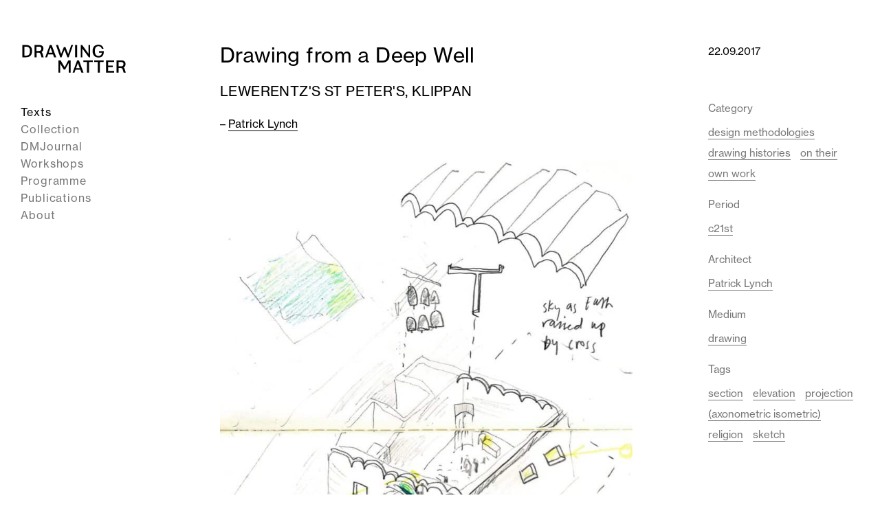

--- FILE ---
content_type: text/html; charset=UTF-8
request_url: https://drawingmatter.org/drawing-from-a-deep-well/
body_size: 16482
content:
<!DOCTYPE html>

<html lang="en-GB">
	<head>
		<meta charset="UTF-8">
		<meta name="viewport" content="width=device-width, initial-scale=1.0" >
		<meta name="description" content="I make several different types of drawings in my life as an architect and as a teacher: those made at the speed of thought in B4 sketchbooks, on my lap or at the dining table or on trains or buses; tracing drawings made on bits torn from rolls of detail&hellip; Read More">

        <!-- Facebook Meta Tags -->
        <meta property="og:url" content="https://drawingmatter.org/drawing-from-a-deep-well?page&name=drawing-from-a-deep-well">
        <meta property="og:type" content="website">
        <meta property="og:title" content="Drawing from a Deep Well">
        <meta property="og:description" content="I make several different types of drawings in my life as an architect and as a teacher: those made at the speed of thought in B4 sketchbooks, on my lap or at the dining table or on trains or buses; tracing drawings made on bits torn from rolls of detail&hellip; Read More">
        <meta property="og:image" content="https://drawingmatter.org/wp-content/uploads/2020/09/SPK_PL_-_Best_EXPLODED_AXO_ROOF_OFF-_in_set.width-1200-423x550.jpg">

        <!-- Twitter Meta Tags -->
        <meta property="twitter:url" content="https://drawingmatter.org/drawing-from-a-deep-well?page&name=drawing-from-a-deep-well">
        <meta name="twitter:card" content="summary_large_image">
        <meta name="twitter:title" content="Drawing from a Deep Well">
        <meta name="twitter:description" content="I make several different types of drawings in my life as an architect and as a teacher: those made at the speed of thought in B4 sketchbooks, on my lap or at the dining table or on trains or buses; tracing drawings made on bits torn from rolls of detail&hellip; Read More">
        <meta name="twitter:image" content="https://drawingmatter.org/wp-content/uploads/2020/09/SPK_PL_-_Best_EXPLODED_AXO_ROOF_OFF-_in_set.width-1200-423x550.jpg">

        <!-- App icons -->
		<link rel="profile" href="https://gmpg.org/xfn/11">
		<link rel="apple-touch-icon" sizes="57x57" href="https://drawingmatter.org/wp-content/themes/drawingmatter/img/apple-icon-57x57.png">
		<link rel="apple-touch-icon" sizes="60x60" href="https://drawingmatter.org/wp-content/themes/drawingmatter/img/apple-icon-60x60.png">
		<link rel="apple-touch-icon" sizes="72x72" href="https://drawingmatter.org/wp-content/themes/drawingmatter/img/apple-icon-72x72.png">
		<link rel="apple-touch-icon" sizes="76x76" href="https://drawingmatter.org/wp-content/themes/drawingmatter/img/apple-icon-76x76.png">
		<link rel="apple-touch-icon" sizes="114x114" href="https://drawingmatter.org/wp-content/themes/drawingmatter/img/apple-icon-114x114.png">
		<link rel="apple-touch-icon" sizes="120x120" href="https://drawingmatter.org/wp-content/themes/drawingmatter/img/apple-icon-120x120.png">
		<link rel="apple-touch-icon" sizes="144x144" href="https://drawingmatter.org/wp-content/themes/drawingmatter/img/apple-icon-144x144.png">
		<link rel="apple-touch-icon" sizes="152x152" href="https://drawingmatter.org/wp-content/themes/drawingmatter/img/apple-icon-152x152.png">
		<link rel="apple-touch-icon" sizes="180x180" href="https://drawingmatter.org/wp-content/themes/drawingmatter/img/apple-icon-180x180.png">
		<link rel="icon" type="image/png" sizes="192x192"  href="https://drawingmatter.org/wp-content/themes/drawingmatter/img/android-icon-192x192.png">
		<link rel="icon" type="image/png" sizes="32x32" href="https://drawingmatter.org/wp-content/themes/drawingmatter/img/favicon-32x32.png">
		<link rel="icon" type="image/png" sizes="96x96" href="https://drawingmatter.org/wp-content/themes/drawingmatter/img/favicon-96x96.png">
		<link rel="icon" type="image/png" sizes="16x16" href="https://drawingmatter.org/wp-content/themes/drawingmatter/img/favicon-16x16.png">
		<link rel="manifest" href="https://drawingmatter.org/wp-content/themes/drawingmatter/img/manifest.json">
		<meta name="msapplication-TileColor" content="#ffffff">
		<meta name="msapplication-TileImage" content="https://drawingmatter.org/wp-content/themes/drawingmatter/img/ms-icon-144x144.png">
		<meta name="theme-color" content="#ffffff">
		<title>Drawing from a Deep Well &#8211; Drawing Matter</title>
<meta name='robots' content='max-image-preview:large' />
	<style>img:is([sizes="auto" i], [sizes^="auto," i]) { contain-intrinsic-size: 3000px 1500px }</style>
	<link rel='dns-prefetch' href='//www.googletagmanager.com' />
<link rel='dns-prefetch' href='//use.typekit.net' />
<link rel="alternate" type="application/rss+xml" title="Drawing Matter &raquo; Drawing from a Deep Well Comments Feed" href="https://drawingmatter.org/drawing-from-a-deep-well/feed/" />
<script>
window._wpemojiSettings = {"baseUrl":"https:\/\/s.w.org\/images\/core\/emoji\/15.0.3\/72x72\/","ext":".png","svgUrl":"https:\/\/s.w.org\/images\/core\/emoji\/15.0.3\/svg\/","svgExt":".svg","source":{"concatemoji":"https:\/\/drawingmatter.org\/wp-includes\/js\/wp-emoji-release.min.js?ver=6.7.4"}};
/*! This file is auto-generated */
!function(i,n){var o,s,e;function c(e){try{var t={supportTests:e,timestamp:(new Date).valueOf()};sessionStorage.setItem(o,JSON.stringify(t))}catch(e){}}function p(e,t,n){e.clearRect(0,0,e.canvas.width,e.canvas.height),e.fillText(t,0,0);var t=new Uint32Array(e.getImageData(0,0,e.canvas.width,e.canvas.height).data),r=(e.clearRect(0,0,e.canvas.width,e.canvas.height),e.fillText(n,0,0),new Uint32Array(e.getImageData(0,0,e.canvas.width,e.canvas.height).data));return t.every(function(e,t){return e===r[t]})}function u(e,t,n){switch(t){case"flag":return n(e,"\ud83c\udff3\ufe0f\u200d\u26a7\ufe0f","\ud83c\udff3\ufe0f\u200b\u26a7\ufe0f")?!1:!n(e,"\ud83c\uddfa\ud83c\uddf3","\ud83c\uddfa\u200b\ud83c\uddf3")&&!n(e,"\ud83c\udff4\udb40\udc67\udb40\udc62\udb40\udc65\udb40\udc6e\udb40\udc67\udb40\udc7f","\ud83c\udff4\u200b\udb40\udc67\u200b\udb40\udc62\u200b\udb40\udc65\u200b\udb40\udc6e\u200b\udb40\udc67\u200b\udb40\udc7f");case"emoji":return!n(e,"\ud83d\udc26\u200d\u2b1b","\ud83d\udc26\u200b\u2b1b")}return!1}function f(e,t,n){var r="undefined"!=typeof WorkerGlobalScope&&self instanceof WorkerGlobalScope?new OffscreenCanvas(300,150):i.createElement("canvas"),a=r.getContext("2d",{willReadFrequently:!0}),o=(a.textBaseline="top",a.font="600 32px Arial",{});return e.forEach(function(e){o[e]=t(a,e,n)}),o}function t(e){var t=i.createElement("script");t.src=e,t.defer=!0,i.head.appendChild(t)}"undefined"!=typeof Promise&&(o="wpEmojiSettingsSupports",s=["flag","emoji"],n.supports={everything:!0,everythingExceptFlag:!0},e=new Promise(function(e){i.addEventListener("DOMContentLoaded",e,{once:!0})}),new Promise(function(t){var n=function(){try{var e=JSON.parse(sessionStorage.getItem(o));if("object"==typeof e&&"number"==typeof e.timestamp&&(new Date).valueOf()<e.timestamp+604800&&"object"==typeof e.supportTests)return e.supportTests}catch(e){}return null}();if(!n){if("undefined"!=typeof Worker&&"undefined"!=typeof OffscreenCanvas&&"undefined"!=typeof URL&&URL.createObjectURL&&"undefined"!=typeof Blob)try{var e="postMessage("+f.toString()+"("+[JSON.stringify(s),u.toString(),p.toString()].join(",")+"));",r=new Blob([e],{type:"text/javascript"}),a=new Worker(URL.createObjectURL(r),{name:"wpTestEmojiSupports"});return void(a.onmessage=function(e){c(n=e.data),a.terminate(),t(n)})}catch(e){}c(n=f(s,u,p))}t(n)}).then(function(e){for(var t in e)n.supports[t]=e[t],n.supports.everything=n.supports.everything&&n.supports[t],"flag"!==t&&(n.supports.everythingExceptFlag=n.supports.everythingExceptFlag&&n.supports[t]);n.supports.everythingExceptFlag=n.supports.everythingExceptFlag&&!n.supports.flag,n.DOMReady=!1,n.readyCallback=function(){n.DOMReady=!0}}).then(function(){return e}).then(function(){var e;n.supports.everything||(n.readyCallback(),(e=n.source||{}).concatemoji?t(e.concatemoji):e.wpemoji&&e.twemoji&&(t(e.twemoji),t(e.wpemoji)))}))}((window,document),window._wpemojiSettings);
</script>
<link rel='stylesheet' id='slick-css' href='https://drawingmatter.org/wp-content/plugins/image-slider-block/slick/css/slick.css?ver=1700420440' media='all' />
<style id='wp-emoji-styles-inline-css'>

	img.wp-smiley, img.emoji {
		display: inline !important;
		border: none !important;
		box-shadow: none !important;
		height: 1em !important;
		width: 1em !important;
		margin: 0 0.07em !important;
		vertical-align: -0.1em !important;
		background: none !important;
		padding: 0 !important;
	}
</style>
<link rel='stylesheet' id='wp-block-library-css' href='https://drawingmatter.org/wp-includes/css/dist/block-library/style.min.css?ver=6.7.4' media='all' />
<link rel='stylesheet' id='csb-content-slider-block-style-css' href='https://drawingmatter.org/wp-content/plugins/content-slider-block/build/view.css?ver=3.1.9' media='all' />
<style id='oacs-slider-style-inline-css'>
.wp-block-oacs-slider{display:flex;flex-wrap:wrap;list-style-type:none;padding:0}.wp-block-oacs-slider .blocks-gallery-image,.wp-block-oacs-slider .blocks-gallery-item{display:flex;flex-direction:column;flex-grow:1;justify-content:center;margin:0 0 8px;position:relative}.wp-block-oacs-slider .blocks-gallery-image figure,.wp-block-oacs-slider .blocks-gallery-item figure{height:100%;margin:auto;position:relative}@supports((position:-webkit-sticky) or (position:sticky)){.wp-block-oacs-slider .blocks-gallery-image figure,.wp-block-oacs-slider .blocks-gallery-item figure{align-items:flex-end;display:flex;justify-content:flex-start}}.wp-block-oacs-slider .blocks-gallery-image img,.wp-block-oacs-slider .blocks-gallery-item img{display:block;height:auto;max-width:100%;width:100%}@supports((position:-webkit-sticky) or (position:sticky)){.wp-block-oacs-slider .blocks-gallery-image img,.wp-block-oacs-slider .blocks-gallery-item img{width:auto}}.wp-block-oacs-slider .blocks-gallery-image figcaption,.wp-block-oacs-slider .blocks-gallery-item figcaption{background:linear-gradient(0deg,rgba(0,0,0,.7),rgba(0,0,0,.3) 60%,transparent);bottom:0;color:#fff;font-size:13px;left:0;max-height:100%;overflow:auto;padding:40px 10px 5px;position:absolute;right:0;text-align:center}.wp-block-oacs-slider .blocks-gallery-image figcaption img,.wp-block-oacs-slider .blocks-gallery-item figcaption img{display:inline}.wp-block-oacs-slider.is-cropped .blocks-gallery-image a,.wp-block-oacs-slider.is-cropped .blocks-gallery-image img,.wp-block-oacs-slider.is-cropped .blocks-gallery-item a,.wp-block-oacs-slider.is-cropped .blocks-gallery-item img{width:100%}@supports((position:-webkit-sticky) or (position:sticky)){.wp-block-oacs-slider.is-cropped .blocks-gallery-image a,.wp-block-oacs-slider.is-cropped .blocks-gallery-image img,.wp-block-oacs-slider.is-cropped .blocks-gallery-item a,.wp-block-oacs-slider.is-cropped .blocks-gallery-item img{flex:1;height:100%;-o-object-fit:cover;object-fit:cover}}.wp-block-oacs-slider .blocks-gallery-image,.wp-block-oacs-slider .blocks-gallery-item{width:50%}.wp-block-oacs-slider .blocks-gallery-image:nth-of-type(2n),.wp-block-oacs-slider .blocks-gallery-item:nth-of-type(2n){margin-right:0}.wp-block-oacs-slider.columns-1 .blocks-gallery-image,.wp-block-oacs-slider.columns-1 .blocks-gallery-item{margin-right:0;width:100%}@media(min-width:600px){.wp-block-oacs-slider.columns-3 .blocks-gallery-image,.wp-block-oacs-slider.columns-3 .blocks-gallery-item{margin-right:16px;width:calc(33.33333% - 10.66667px)}.wp-block-oacs-slider.columns-4 .blocks-gallery-image,.wp-block-oacs-slider.columns-4 .blocks-gallery-item{margin-right:16px;width:calc(25% - 12px)}.wp-block-oacs-slider.columns-5 .blocks-gallery-image,.wp-block-oacs-slider.columns-5 .blocks-gallery-item{margin-right:16px;width:calc(20% - 12.8px)}.wp-block-oacs-slider.columns-6 .blocks-gallery-image,.wp-block-oacs-slider.columns-6 .blocks-gallery-item{margin-right:16px;width:calc(16.66667% - 13.33333px)}.wp-block-oacs-slider.columns-7 .blocks-gallery-image,.wp-block-oacs-slider.columns-7 .blocks-gallery-item{margin-right:16px;width:calc(14.28571% - 13.71429px)}.wp-block-oacs-slider.columns-8 .blocks-gallery-image,.wp-block-oacs-slider.columns-8 .blocks-gallery-item{margin-right:16px;width:calc(12.5% - 14px)}.wp-block-oacs-slider.columns-1 .blocks-gallery-image:nth-of-type(1n),.wp-block-oacs-slider.columns-1 .blocks-gallery-item:nth-of-type(1n),.wp-block-oacs-slider.columns-2 .blocks-gallery-image:nth-of-type(2n),.wp-block-oacs-slider.columns-2 .blocks-gallery-item:nth-of-type(2n),.wp-block-oacs-slider.columns-3 .blocks-gallery-image:nth-of-type(3n),.wp-block-oacs-slider.columns-3 .blocks-gallery-item:nth-of-type(3n),.wp-block-oacs-slider.columns-4 .blocks-gallery-image:nth-of-type(4n),.wp-block-oacs-slider.columns-4 .blocks-gallery-item:nth-of-type(4n),.wp-block-oacs-slider.columns-5 .blocks-gallery-image:nth-of-type(5n),.wp-block-oacs-slider.columns-5 .blocks-gallery-item:nth-of-type(5n),.wp-block-oacs-slider.columns-6 .blocks-gallery-image:nth-of-type(6n),.wp-block-oacs-slider.columns-6 .blocks-gallery-item:nth-of-type(6n),.wp-block-oacs-slider.columns-7 .blocks-gallery-image:nth-of-type(7n),.wp-block-oacs-slider.columns-7 .blocks-gallery-item:nth-of-type(7n),.wp-block-oacs-slider.columns-8 .blocks-gallery-image:nth-of-type(8n),.wp-block-oacs-slider.columns-8 .blocks-gallery-item:nth-of-type(8n){margin-right:0}}.is-selected .wp-block-oacs-slider .blocks-gallery-image:nth-last-child(2),.is-selected .wp-block-oacs-slider .blocks-gallery-item:nth-last-child(2),.is-typing .wp-block-oacs-slider .blocks-gallery-image:nth-last-child(2),.is-typing .wp-block-oacs-slider .blocks-gallery-item:nth-last-child(2),.wp-block-oacs-slider .blocks-gallery-image:last-child,.wp-block-oacs-slider .blocks-gallery-item:last-child{margin-right:0}.wp-block-oacs-slider .blocks-gallery-item.has-add-item-button{width:100%}.wp-block-oacs-slider.alignleft,.wp-block-oacs-slider.alignright{max-width:636px/2;width:100%}.wp-block-oacs-slider.aligncenter,.wp-block-oacs-slider.alignleft,.wp-block-oacs-slider.alignright{display:flex}.wp-block-oacs-slider.aligncenter .blocks-gallery-item figure{justify-content:center}

</style>
<link rel='stylesheet' id='me-spr-block-styles-css' href='https://drawingmatter.org/wp-content/plugins/simple-post-redirect//css/block-styles.min.css?ver=6.7.4' media='all' />
<style id='global-styles-inline-css'>
:root{--wp--preset--aspect-ratio--square: 1;--wp--preset--aspect-ratio--4-3: 4/3;--wp--preset--aspect-ratio--3-4: 3/4;--wp--preset--aspect-ratio--3-2: 3/2;--wp--preset--aspect-ratio--2-3: 2/3;--wp--preset--aspect-ratio--16-9: 16/9;--wp--preset--aspect-ratio--9-16: 9/16;--wp--preset--color--black: #000000;--wp--preset--color--cyan-bluish-gray: #abb8c3;--wp--preset--color--white: #ffffff;--wp--preset--color--pale-pink: #f78da7;--wp--preset--color--vivid-red: #cf2e2e;--wp--preset--color--luminous-vivid-orange: #ff6900;--wp--preset--color--luminous-vivid-amber: #fcb900;--wp--preset--color--light-green-cyan: #7bdcb5;--wp--preset--color--vivid-green-cyan: #00d084;--wp--preset--color--pale-cyan-blue: #8ed1fc;--wp--preset--color--vivid-cyan-blue: #0693e3;--wp--preset--color--vivid-purple: #9b51e0;--wp--preset--color--pink: #f8b8de;--wp--preset--color--grey: #777;--wp--preset--gradient--vivid-cyan-blue-to-vivid-purple: linear-gradient(135deg,rgba(6,147,227,1) 0%,rgb(155,81,224) 100%);--wp--preset--gradient--light-green-cyan-to-vivid-green-cyan: linear-gradient(135deg,rgb(122,220,180) 0%,rgb(0,208,130) 100%);--wp--preset--gradient--luminous-vivid-amber-to-luminous-vivid-orange: linear-gradient(135deg,rgba(252,185,0,1) 0%,rgba(255,105,0,1) 100%);--wp--preset--gradient--luminous-vivid-orange-to-vivid-red: linear-gradient(135deg,rgba(255,105,0,1) 0%,rgb(207,46,46) 100%);--wp--preset--gradient--very-light-gray-to-cyan-bluish-gray: linear-gradient(135deg,rgb(238,238,238) 0%,rgb(169,184,195) 100%);--wp--preset--gradient--cool-to-warm-spectrum: linear-gradient(135deg,rgb(74,234,220) 0%,rgb(151,120,209) 20%,rgb(207,42,186) 40%,rgb(238,44,130) 60%,rgb(251,105,98) 80%,rgb(254,248,76) 100%);--wp--preset--gradient--blush-light-purple: linear-gradient(135deg,rgb(255,206,236) 0%,rgb(152,150,240) 100%);--wp--preset--gradient--blush-bordeaux: linear-gradient(135deg,rgb(254,205,165) 0%,rgb(254,45,45) 50%,rgb(107,0,62) 100%);--wp--preset--gradient--luminous-dusk: linear-gradient(135deg,rgb(255,203,112) 0%,rgb(199,81,192) 50%,rgb(65,88,208) 100%);--wp--preset--gradient--pale-ocean: linear-gradient(135deg,rgb(255,245,203) 0%,rgb(182,227,212) 50%,rgb(51,167,181) 100%);--wp--preset--gradient--electric-grass: linear-gradient(135deg,rgb(202,248,128) 0%,rgb(113,206,126) 100%);--wp--preset--gradient--midnight: linear-gradient(135deg,rgb(2,3,129) 0%,rgb(40,116,252) 100%);--wp--preset--font-size--small: 15px;--wp--preset--font-size--medium: 20px;--wp--preset--font-size--large: 24px;--wp--preset--font-size--x-large: 42px;--wp--preset--font-size--normal: 19px;--wp--preset--font-family--sans-serif: neue-haas-grotesk-text, sans-serif;--wp--preset--font-family--serif: pt-serif, serif;--wp--preset--spacing--20: 0.44rem;--wp--preset--spacing--30: 0.67rem;--wp--preset--spacing--40: 1rem;--wp--preset--spacing--50: 1.5rem;--wp--preset--spacing--60: 2.25rem;--wp--preset--spacing--70: 3.38rem;--wp--preset--spacing--80: 5.06rem;--wp--preset--shadow--natural: 6px 6px 9px rgba(0, 0, 0, 0.2);--wp--preset--shadow--deep: 12px 12px 50px rgba(0, 0, 0, 0.4);--wp--preset--shadow--sharp: 6px 6px 0px rgba(0, 0, 0, 0.2);--wp--preset--shadow--outlined: 6px 6px 0px -3px rgba(255, 255, 255, 1), 6px 6px rgba(0, 0, 0, 1);--wp--preset--shadow--crisp: 6px 6px 0px rgba(0, 0, 0, 1);}:where(body) { margin: 0; }.wp-site-blocks > .alignleft { float: left; margin-right: 2em; }.wp-site-blocks > .alignright { float: right; margin-left: 2em; }.wp-site-blocks > .aligncenter { justify-content: center; margin-left: auto; margin-right: auto; }:where(.is-layout-flex){gap: 0.5em;}:where(.is-layout-grid){gap: 0.5em;}.is-layout-flow > .alignleft{float: left;margin-inline-start: 0;margin-inline-end: 2em;}.is-layout-flow > .alignright{float: right;margin-inline-start: 2em;margin-inline-end: 0;}.is-layout-flow > .aligncenter{margin-left: auto !important;margin-right: auto !important;}.is-layout-constrained > .alignleft{float: left;margin-inline-start: 0;margin-inline-end: 2em;}.is-layout-constrained > .alignright{float: right;margin-inline-start: 2em;margin-inline-end: 0;}.is-layout-constrained > .aligncenter{margin-left: auto !important;margin-right: auto !important;}.is-layout-constrained > :where(:not(.alignleft):not(.alignright):not(.alignfull)){margin-left: auto !important;margin-right: auto !important;}body .is-layout-flex{display: flex;}.is-layout-flex{flex-wrap: wrap;align-items: center;}.is-layout-flex > :is(*, div){margin: 0;}body .is-layout-grid{display: grid;}.is-layout-grid > :is(*, div){margin: 0;}body{padding-top: 0px;padding-right: 0px;padding-bottom: 0px;padding-left: 0px;}a:where(:not(.wp-element-button)){text-decoration: underline;}:root :where(.wp-element-button, .wp-block-button__link){background-color: #32373c;border-width: 0;color: #fff;font-family: inherit;font-size: inherit;line-height: inherit;padding: calc(0.667em + 2px) calc(1.333em + 2px);text-decoration: none;}.has-black-color{color: var(--wp--preset--color--black) !important;}.has-cyan-bluish-gray-color{color: var(--wp--preset--color--cyan-bluish-gray) !important;}.has-white-color{color: var(--wp--preset--color--white) !important;}.has-pale-pink-color{color: var(--wp--preset--color--pale-pink) !important;}.has-vivid-red-color{color: var(--wp--preset--color--vivid-red) !important;}.has-luminous-vivid-orange-color{color: var(--wp--preset--color--luminous-vivid-orange) !important;}.has-luminous-vivid-amber-color{color: var(--wp--preset--color--luminous-vivid-amber) !important;}.has-light-green-cyan-color{color: var(--wp--preset--color--light-green-cyan) !important;}.has-vivid-green-cyan-color{color: var(--wp--preset--color--vivid-green-cyan) !important;}.has-pale-cyan-blue-color{color: var(--wp--preset--color--pale-cyan-blue) !important;}.has-vivid-cyan-blue-color{color: var(--wp--preset--color--vivid-cyan-blue) !important;}.has-vivid-purple-color{color: var(--wp--preset--color--vivid-purple) !important;}.has-pink-color{color: var(--wp--preset--color--pink) !important;}.has-grey-color{color: var(--wp--preset--color--grey) !important;}.has-black-background-color{background-color: var(--wp--preset--color--black) !important;}.has-cyan-bluish-gray-background-color{background-color: var(--wp--preset--color--cyan-bluish-gray) !important;}.has-white-background-color{background-color: var(--wp--preset--color--white) !important;}.has-pale-pink-background-color{background-color: var(--wp--preset--color--pale-pink) !important;}.has-vivid-red-background-color{background-color: var(--wp--preset--color--vivid-red) !important;}.has-luminous-vivid-orange-background-color{background-color: var(--wp--preset--color--luminous-vivid-orange) !important;}.has-luminous-vivid-amber-background-color{background-color: var(--wp--preset--color--luminous-vivid-amber) !important;}.has-light-green-cyan-background-color{background-color: var(--wp--preset--color--light-green-cyan) !important;}.has-vivid-green-cyan-background-color{background-color: var(--wp--preset--color--vivid-green-cyan) !important;}.has-pale-cyan-blue-background-color{background-color: var(--wp--preset--color--pale-cyan-blue) !important;}.has-vivid-cyan-blue-background-color{background-color: var(--wp--preset--color--vivid-cyan-blue) !important;}.has-vivid-purple-background-color{background-color: var(--wp--preset--color--vivid-purple) !important;}.has-pink-background-color{background-color: var(--wp--preset--color--pink) !important;}.has-grey-background-color{background-color: var(--wp--preset--color--grey) !important;}.has-black-border-color{border-color: var(--wp--preset--color--black) !important;}.has-cyan-bluish-gray-border-color{border-color: var(--wp--preset--color--cyan-bluish-gray) !important;}.has-white-border-color{border-color: var(--wp--preset--color--white) !important;}.has-pale-pink-border-color{border-color: var(--wp--preset--color--pale-pink) !important;}.has-vivid-red-border-color{border-color: var(--wp--preset--color--vivid-red) !important;}.has-luminous-vivid-orange-border-color{border-color: var(--wp--preset--color--luminous-vivid-orange) !important;}.has-luminous-vivid-amber-border-color{border-color: var(--wp--preset--color--luminous-vivid-amber) !important;}.has-light-green-cyan-border-color{border-color: var(--wp--preset--color--light-green-cyan) !important;}.has-vivid-green-cyan-border-color{border-color: var(--wp--preset--color--vivid-green-cyan) !important;}.has-pale-cyan-blue-border-color{border-color: var(--wp--preset--color--pale-cyan-blue) !important;}.has-vivid-cyan-blue-border-color{border-color: var(--wp--preset--color--vivid-cyan-blue) !important;}.has-vivid-purple-border-color{border-color: var(--wp--preset--color--vivid-purple) !important;}.has-pink-border-color{border-color: var(--wp--preset--color--pink) !important;}.has-grey-border-color{border-color: var(--wp--preset--color--grey) !important;}.has-vivid-cyan-blue-to-vivid-purple-gradient-background{background: var(--wp--preset--gradient--vivid-cyan-blue-to-vivid-purple) !important;}.has-light-green-cyan-to-vivid-green-cyan-gradient-background{background: var(--wp--preset--gradient--light-green-cyan-to-vivid-green-cyan) !important;}.has-luminous-vivid-amber-to-luminous-vivid-orange-gradient-background{background: var(--wp--preset--gradient--luminous-vivid-amber-to-luminous-vivid-orange) !important;}.has-luminous-vivid-orange-to-vivid-red-gradient-background{background: var(--wp--preset--gradient--luminous-vivid-orange-to-vivid-red) !important;}.has-very-light-gray-to-cyan-bluish-gray-gradient-background{background: var(--wp--preset--gradient--very-light-gray-to-cyan-bluish-gray) !important;}.has-cool-to-warm-spectrum-gradient-background{background: var(--wp--preset--gradient--cool-to-warm-spectrum) !important;}.has-blush-light-purple-gradient-background{background: var(--wp--preset--gradient--blush-light-purple) !important;}.has-blush-bordeaux-gradient-background{background: var(--wp--preset--gradient--blush-bordeaux) !important;}.has-luminous-dusk-gradient-background{background: var(--wp--preset--gradient--luminous-dusk) !important;}.has-pale-ocean-gradient-background{background: var(--wp--preset--gradient--pale-ocean) !important;}.has-electric-grass-gradient-background{background: var(--wp--preset--gradient--electric-grass) !important;}.has-midnight-gradient-background{background: var(--wp--preset--gradient--midnight) !important;}.has-small-font-size{font-size: var(--wp--preset--font-size--small) !important;}.has-medium-font-size{font-size: var(--wp--preset--font-size--medium) !important;}.has-large-font-size{font-size: var(--wp--preset--font-size--large) !important;}.has-x-large-font-size{font-size: var(--wp--preset--font-size--x-large) !important;}.has-normal-font-size{font-size: var(--wp--preset--font-size--normal) !important;}.has-sans-serif-font-family{font-family: var(--wp--preset--font-family--sans-serif) !important;}.has-serif-font-family{font-family: var(--wp--preset--font-family--serif) !important;}
:where(.wp-block-post-template.is-layout-flex){gap: 1.25em;}:where(.wp-block-post-template.is-layout-grid){gap: 1.25em;}
:where(.wp-block-columns.is-layout-flex){gap: 2em;}:where(.wp-block-columns.is-layout-grid){gap: 2em;}
:root :where(.wp-block-pullquote){font-size: 1.5em;line-height: 1.6;}
</style>
<link rel='stylesheet' id='related-frontend-css-css' href='https://drawingmatter.org/wp-content/plugins/related/css/frontend-style.css?ver=3.5.0' media='all' />
<link rel='stylesheet' id='dm-fonts-css' href='https://use.typekit.net/ace1pku.css?ver=6.7.4' media='all' />
<link rel='stylesheet' id='dm-style-css' href='https://drawingmatter.org/wp-content/themes/drawingmatter/style.css?ver=1763393359' media='all' />
<link rel='stylesheet' id='fancybox-styles-css' href='https://drawingmatter.org/wp-content/themes/drawingmatter/css/fancybox.css?ver=0.74' media='all' />
<script src="https://drawingmatter.org/wp-includes/js/jquery/jquery.min.js?ver=3.7.1" id="jquery-core-js"></script>
<script src="https://drawingmatter.org/wp-includes/js/jquery/jquery-migrate.min.js?ver=3.4.1" id="jquery-migrate-js"></script>

<!-- Google tag (gtag.js) snippet added by Site Kit -->
<!-- Google Analytics snippet added by Site Kit -->
<script src="https://www.googletagmanager.com/gtag/js?id=G-6BPMVTJ0XX" id="google_gtagjs-js" async></script>
<script id="google_gtagjs-js-after">
window.dataLayer = window.dataLayer || [];function gtag(){dataLayer.push(arguments);}
gtag("set","linker",{"domains":["drawingmatter.org"]});
gtag("js", new Date());
gtag("set", "developer_id.dZTNiMT", true);
gtag("config", "G-6BPMVTJ0XX");
</script>
<link rel="https://api.w.org/" href="https://drawingmatter.org/wp-json/" /><link rel="alternate" title="JSON" type="application/json" href="https://drawingmatter.org/wp-json/wp/v2/posts/363" /><link rel="EditURI" type="application/rsd+xml" title="RSD" href="https://drawingmatter.org/xmlrpc.php?rsd" />
<meta name="generator" content="WordPress 6.7.4" />
<link rel="canonical" href="https://drawingmatter.org/drawing-from-a-deep-well/" />
<link rel='shortlink' href='https://drawingmatter.org/?p=363' />
<link rel="alternate" title="oEmbed (JSON)" type="application/json+oembed" href="https://drawingmatter.org/wp-json/oembed/1.0/embed?url=https%3A%2F%2Fdrawingmatter.org%2Fdrawing-from-a-deep-well%2F" />
<link rel="alternate" title="oEmbed (XML)" type="text/xml+oembed" href="https://drawingmatter.org/wp-json/oembed/1.0/embed?url=https%3A%2F%2Fdrawingmatter.org%2Fdrawing-from-a-deep-well%2F&#038;format=xml" />
<meta name="generator" content="Site Kit by Google 1.170.0" />
<!-- Google Tag Manager snippet added by Site Kit -->
<script>
			( function( w, d, s, l, i ) {
				w[l] = w[l] || [];
				w[l].push( {'gtm.start': new Date().getTime(), event: 'gtm.js'} );
				var f = d.getElementsByTagName( s )[0],
					j = d.createElement( s ), dl = l != 'dataLayer' ? '&l=' + l : '';
				j.async = true;
				j.src = 'https://www.googletagmanager.com/gtm.js?id=' + i + dl;
				f.parentNode.insertBefore( j, f );
			} )( window, document, 'script', 'dataLayer', 'GTM-KLJRKDQ' );
			
</script>

<!-- End Google Tag Manager snippet added by Site Kit -->
		<style id="wp-custom-css">
			.red-menu-link a {
    color: #ff0000; /* Bright red color */
}		</style>
			</head>
	<body class="post-template-default single single-post postid-363 single-format-standard wp-embed-responsive post-drawing-from-a-deep-well">
				<!-- Google Tag Manager (noscript) snippet added by Site Kit -->
		<noscript>
			<iframe src="https://www.googletagmanager.com/ns.html?id=GTM-KLJRKDQ" height="0" width="0" style="display:none;visibility:hidden"></iframe>
		</noscript>
		<!-- End Google Tag Manager (noscript) snippet added by Site Kit -->
				
		<div class="site">
			<header class="header" role="banner">
				<div class="header-inner">
					<a class="site-logo" href="https://drawingmatter.org"><?xml version="1.0" encoding="UTF-8"?><svg id="Layer_1" xmlns="http://www.w3.org/2000/svg" width="458.71" height="167.48" viewBox="0 0 458.71 167.48"><path d="M22.49,16.12c18.16,0,26.73,9.08,26.73,25.46,0,17.73-9.08,27.15-25.37,27.15H7.04V16.12h15.44ZM15.87,61.52h7.89c10.52,0,16.29-5.01,16.29-18.24v-2.72c0-12.9-7.13-17.23-17.65-17.23h-6.53v38.18Z"/><path d="M79.42,16.12c12.47,0,18.67,5.43,18.67,15.87,0,8.65-4.41,12.64-8.82,14.43,1.78,1.1,3.73,2.63,5.09,6.7,1.7,5.09,3.73,12.39,4.75,15.61h-9.33c-.85-3.14-2.38-8.4-3.56-12.13-1.95-6.19-4.16-7.64-10.27-7.64h-7.55v19.77h-8.82V16.12h19.86ZM68.39,41.74h10.18c6.36,0,10.69-2.97,10.69-9.59s-4.07-8.99-10.1-8.91h-10.78v18.5Z"/><path d="M133.47,16.12l19.69,52.61h-9.16l-4.67-12.39h-20.96l-4.41,12.39h-7.98l19.6-52.61h7.89ZM136.69,49.21l-7.98-21.64-7.81,21.64h15.78Z"/><path d="M207.03,68.73h-5.69l-12.64-32.33-12.47,32.33h-5.69l-18.41-52.61h8.99l13.32,38.35,11.62-29.19h6.87l11.79,29.19,13.32-38.35h7.72l-18.75,52.61Z"/><path d="M243.26,16.12v52.61h-8.83V16.12h8.83Z"/><path d="M264.81,16.12l27.15,36.91V16.12h7.3v52.61h-5.77l-27.58-36.91v36.91h-7.3V16.12h6.19Z"/><path d="M335.24,69.75c-15.1,0-25.54-9.84-25.54-28.09s10.95-26.9,25.63-26.9c12.22,0,20.2,8.74,21.55,17.65h-7.38c-1.61-6.7-7.13-11.12-14.17-11.12-8.4,0-15.7,5.26-15.7,19.43v2.63c0,13.24,6.7,19.86,15.61,19.86,7.64,0,14.51-5.43,14.51-13.83h-12.13v-6.87h20.37v3.14c0,17.9-10.35,24.1-22.74,24.1Z"/><path d="M215.62,134.54h-8.83v-40.9l-15.27,27.83h-5.6l-15.7-25.46v38.52h-7.3v-52.61h8.99l17.65,29.44,15.53-29.44h10.52v52.61Z"/><path d="M251.17,81.93l19.69,52.61h-9.16l-4.67-12.39h-20.96l-4.41,12.39h-7.98l19.6-52.61h7.89ZM254.39,115.02l-7.98-21.64-7.81,21.64h15.78Z"/><path d="M310.65,81.93v7.21h-15.87v45.4h-8.83v-45.4h-15.7v-7.21h40.39Z"/><path d="M357.15,81.93v7.21h-15.87v45.4h-8.83v-45.4h-15.7v-7.21h40.39Z"/><path d="M402.28,81.93v7.21h-25.54v14.93h20.03v7.04h-20.03v16.21h25.54v7.21h-34.37v-52.61h34.37Z"/><path d="M433,81.93c12.47,0,18.67,5.43,18.67,15.87,0,8.66-4.41,12.64-8.83,14.43,1.78,1.1,3.73,2.63,5.09,6.7,1.7,5.09,3.73,12.39,4.75,15.61h-9.33c-.85-3.14-2.38-8.4-3.56-12.13-1.95-6.19-4.16-7.64-10.27-7.64h-7.55v19.77h-8.83v-52.61h19.86ZM421.97,107.55h10.18c6.36,0,10.69-2.97,10.69-9.59s-4.07-8.99-10.1-8.91h-10.78v18.5Z"/></svg></a>
					<div class="menu-toggle" onclick="menuToggle()">
						<span class="open"><?xml version="1.0" encoding="UTF-8"?>
<svg xmlns="http://www.w3.org/2000/svg" version="1.1" viewBox="0 0 26 16.9">
  <!-- Generator: Adobe Illustrator 28.7.4, SVG Export Plug-In . SVG Version: 1.2.0 Build 166)  -->
  <g>
    <g id="Layer_1">
      <g>
        <rect x=".7" y="7.7" width="24.7" height="1.5"/>
        <rect x=".7" y="2.9" width="24.7" height="1.5"/>
        <rect x=".7" y="12.5" width="24.7" height="1.5"/>
      </g>
    </g>
  </g>
</svg></span>
						<span class="close"><?xml version="1.0" encoding="utf-8"?>
<svg version="1.1" id="Layer_1" xmlns="http://www.w3.org/2000/svg" xmlns:xlink="http://www.w3.org/1999/xlink" x="0px" y="0px"
	 viewBox="0 0 26 26" style="enable-background:new 0 0 26 26;" xml:space="preserve">
	<rect x="12.2" y="0" transform="matrix(0.7071 -0.7071 0.7071 0.7071 -5.458 12.8232)" width="1" height="26"/>
	<rect x="-0.2" y="12.5" transform="matrix(0.7071 -0.7071 0.7071 0.7071 -5.458 12.8232)" width="26" height="1"/>
</svg>
</span>
					</div>
					<div class="menu-main-navigation-container"><ul id="menu-main-navigation" class="menu"><li id="menu-item-58574" class="menu-item menu-item-type-post_type menu-item-object-page current_page_parent menu-item-58574"><a href="https://drawingmatter.org/texts/">Texts</a></li>
<li id="menu-item-58580" class="menu-item menu-item-type-post_type menu-item-object-page menu-item-58580"><a href="https://drawingmatter.org/collection/">Collection</a></li>
<li id="menu-item-19637" class="menu-item menu-item-type-post_type menu-item-object-page menu-item-19637"><a href="https://drawingmatter.org/journal/">DMJournal</a></li>
<li id="menu-item-41180" class="menu-item menu-item-type-post_type menu-item-object-page menu-item-41180"><a href="https://drawingmatter.org/workshops/">Workshops</a></li>
<li id="menu-item-55" class="menu-item menu-item-type-post_type menu-item-object-page menu-item-55"><a href="https://drawingmatter.org/events/">Programme</a></li>
<li id="menu-item-58573" class="menu-item menu-item-type-post_type menu-item-object-page menu-item-58573"><a href="https://drawingmatter.org/publications/">Publications</a></li>
<li id="menu-item-52" class="menu-item menu-item-type-post_type menu-item-object-page menu-item-52"><a href="https://drawingmatter.org/about/">About</a></li>
</ul></div>				</div>

				<script>
				function menuToggle() {
					document.body.classList.toggle('mobile-menu-active');
				}
				</script>
			</header>
	
	
    
    <div class="main-column">        
        <div class="post-content">
            <h1 class="title">Drawing from a Deep Well</h1>
                            <h2 class="subtitle">LEWERENTZ'S ST PETER'S, KLIPPAN</h2>
                 
            <p class="writer">– <a href='https://drawingmatter.org/writer/lynch-patrick/'>Patrick Lynch</a></p>            
<figure class="wp-block-image size-large"><img fetchpriority="high" decoding="async" width="787" height="1024" src="https://drawingmatter.org/wp-content/uploads/2020/09/SPK_PL_-_Best_EXPLODED_AXO_ROOF_OFF-_in_set.width-1200-787x1024.jpg" alt="" class="wp-image-4035" srcset="https://drawingmatter.org/wp-content/uploads/2020/09/SPK_PL_-_Best_EXPLODED_AXO_ROOF_OFF-_in_set.width-1200-787x1024.jpg 787w, https://drawingmatter.org/wp-content/uploads/2020/09/SPK_PL_-_Best_EXPLODED_AXO_ROOF_OFF-_in_set.width-1200-231x300.jpg 231w, https://drawingmatter.org/wp-content/uploads/2020/09/SPK_PL_-_Best_EXPLODED_AXO_ROOF_OFF-_in_set.width-1200-423x550.jpg 423w, https://drawingmatter.org/wp-content/uploads/2020/09/SPK_PL_-_Best_EXPLODED_AXO_ROOF_OFF-_in_set.width-1200-768x999.jpg 768w, https://drawingmatter.org/wp-content/uploads/2020/09/SPK_PL_-_Best_EXPLODED_AXO_ROOF_OFF-_in_set.width-1200-1181x1536.jpg 1181w, https://drawingmatter.org/wp-content/uploads/2020/09/SPK_PL_-_Best_EXPLODED_AXO_ROOF_OFF-_in_set.width-1200-92x120.jpg 92w, https://drawingmatter.org/wp-content/uploads/2020/09/SPK_PL_-_Best_EXPLODED_AXO_ROOF_OFF-_in_set.width-1200.jpg 1200w" sizes="(max-width: 787px) 100vw, 787px" /><figcaption>Patrick Lynch, Sketch showing the relationship between the roof and the pond as paradigmatic representations of celestial realms, St Peter&#8217;s, Klippan, 2012. Pencil and colour pencil on paper. Courtesy of Patrick Lynch. </figcaption></figure>



<p>I make several different types of drawings in my life as an architect and as a teacher: those made at the speed of thought in B4 sketchbooks, on my lap or at the dining table or on trains or buses; tracing drawings made on bits torn from rolls of detail paper, usually made in meetings with colleagues; or drawings made to try to explain ideas to other people, usually on single sheets of paper, A4, A3 or A1, laid out on the office meeting table. I enjoy the first for the feeling of being fully alive, completely absorbed in something that requires intense concentration, yet aware of the lightness and freedom of what appear to be spontaneous moments of thought. The other sorts of drawings require slower movements: looking, changing one’s mind, adjusting.</p>



<p>The majority of the drawings here were made over a period of about a week, in late January 2012, for a PhD supervision with Professor Peter Carl. My investigations into the relationships between architecture, sculpture and site had hit a wall, but something Peter said in a seminar unblocked my subconscious and imagination, and these drawings flowed out of me like water breaching a dam. The dam in question was perhaps the predominant way of looking at and thinking about St Peter’s Klippan. Sigurd Lewerentz’s great masterpiece is often – if not almost exclusively – described simply as a church reduced to a brick wall. This dominating view of architecture reduces it too to a ‘religion of bricks’, as Iñaki Ábalos once memorably remarked.</p>



<figure class="wp-block-image size-large"><img decoding="async" width="1024" height="724" src="https://drawingmatter.org/wp-content/uploads/2020/09/SPK_PL_-_CHRISTOLOGICAL_AND_APOTHATIC.width-1200-1024x724.jpg" alt="" class="wp-image-4036" srcset="https://drawingmatter.org/wp-content/uploads/2020/09/SPK_PL_-_CHRISTOLOGICAL_AND_APOTHATIC.width-1200-1024x724.jpg 1024w, https://drawingmatter.org/wp-content/uploads/2020/09/SPK_PL_-_CHRISTOLOGICAL_AND_APOTHATIC.width-1200-300x212.jpg 300w, https://drawingmatter.org/wp-content/uploads/2020/09/SPK_PL_-_CHRISTOLOGICAL_AND_APOTHATIC.width-1200-778x550.jpg 778w, https://drawingmatter.org/wp-content/uploads/2020/09/SPK_PL_-_CHRISTOLOGICAL_AND_APOTHATIC.width-1200-768x543.jpg 768w, https://drawingmatter.org/wp-content/uploads/2020/09/SPK_PL_-_CHRISTOLOGICAL_AND_APOTHATIC.width-1200-120x85.jpg 120w, https://drawingmatter.org/wp-content/uploads/2020/09/SPK_PL_-_CHRISTOLOGICAL_AND_APOTHATIC.width-1200.jpg 1200w" sizes="(max-width: 1024px) 100vw, 1024px" /><figcaption>Patrick Lynch, Sketch of the Christological and apophatic aspects of St Peter&#8217;s, ie rhythm of situations (Christ as man) and rhythm of armature (God as light), 2012. Pencil on paper. Courtesy of Patrick Lynch. </figcaption></figure>



<p>A week or so before my Damascene moment, Peter had nonchalantly observed that unlike most modern churches, the majority of Victorian churches – of whatever style or denomination, regardless of the architect’s talent, and despite various twentieth-century re-orderings – continue to work well. We then began to make a (very short) list of modern churches that ‘work’ for parochial use. St Peter’s Klippan, despite its striking appearance and seemingly empty interior – despite also various architects’ eulogies to emotional brick work and subjective form; and unlike Le Corbusier’s St Marie du Haut pilgrimage chapel at Ronchamp, or Rothko’s little college chapel at St Thomas’ University in Houston – St Peter’s is quite an ordinary parish church, and it works very well for the people of Klippan. How? Why?</p>



<p>I began to draw what I remembered of the church and what I knew about the ideas of its inception, using the tools that I had to hand on my desk in my architectural practice. We were preparing the tender information for a very large commercial and residential project in London at the time, and I drew in between meetings and telephone calls.&nbsp;</p>



<p>Lewerentz was very lucky to have had an extremely intelligent and sensitive and witty client for St Peter’s, a priest called Lars Ritterstedt. Ritterstedt was in fact not the local priest (who would have been happy with a shed) but the expert client for architectural and artistic matters for the Diocese of Lund, representing the Archbishop. When he retired, Ritterstedt wrote a PhD at The University of Uppsala, entitled&nbsp;<em>Adversus Populum</em>, about his role in the creation of a number of churches with Peter Celsing and Sigurd Lewerentz. With his guidance, and the help of a translation by Nina Lundvall, I began to understand the symbolism of the church. It is, like all Christian temples, a series of spatial settings for the commemorative reenactment of events in the life of Jesus: his baptism by St John the Baptist in the River Jordan and the events of Holy Week that are remembered in the liturgy of the Eucharist (The Last Supper, Good Friday, Easter Sunday, etc). There are no paintings at St Peter’s, so these events are recalled instead as spatial images: they only become visible over time, through direct experience and on reflection, developing in the mind through contemplation. The only way I could try to understand these and to explain them to myself was by drawing them.</p>



<figure class="wp-block-image size-large"><img decoding="async" width="814" height="1024" src="https://drawingmatter.org/wp-content/uploads/2020/09/SPK_PL_-_Diagram_of_Liturgical_Movement-in_se.width-1200-814x1024.jpg" alt="" class="wp-image-4037" srcset="https://drawingmatter.org/wp-content/uploads/2020/09/SPK_PL_-_Diagram_of_Liturgical_Movement-in_se.width-1200-814x1024.jpg 814w, https://drawingmatter.org/wp-content/uploads/2020/09/SPK_PL_-_Diagram_of_Liturgical_Movement-in_se.width-1200-239x300.jpg 239w, https://drawingmatter.org/wp-content/uploads/2020/09/SPK_PL_-_Diagram_of_Liturgical_Movement-in_se.width-1200-437x550.jpg 437w, https://drawingmatter.org/wp-content/uploads/2020/09/SPK_PL_-_Diagram_of_Liturgical_Movement-in_se.width-1200-768x966.jpg 768w, https://drawingmatter.org/wp-content/uploads/2020/09/SPK_PL_-_Diagram_of_Liturgical_Movement-in_se.width-1200-95x120.jpg 95w, https://drawingmatter.org/wp-content/uploads/2020/09/SPK_PL_-_Diagram_of_Liturgical_Movement-in_se.width-1200.jpg 1200w" sizes="(max-width: 814px) 100vw, 814px" /><figcaption>Patrick Lynch, Sketch of St Peter&#8217;s looking towards the west gate just after Mässa, 2012. Colour pencil, crayon and black ballpoint pen on paper. </figcaption></figure>



<p>I realised that the fetishisation of the beautiful, mainly black and white photographs of the empty building – no matter how beguiling they were in aesthetic terms – was a misdirection, depriving us of insight into the great imaginative achievements – the wit and intelligence – of the design team. However, the photographs do reveal that rather than being empty, the architecture of the church is complimented by ornamental equipment and artworks. The former is mostly designed by the architect – the processing cross, the brick bishop’s chair, the bracketry that supports the conch shell at the font, the street lights, the metal numbers that tell you which hymns to sing – whilst the latter are the work of artist and poet collaborators – the poem cast in bronze dedicating the bells, the hanging tapestry, the stone sculpture beside the pond, etc. My problem was to try to understand what all of this immense creative effort and energy meant. I’d been led to believe that the church was aniconic, and taught that Luther had proscribed imagery: how to explain then all of this previously overlooked stuff? My drawings are partly the notes of an architectural detective, and partly attempts to understand how certain philosophical concepts might work in relation to the themes at play in the iconography at St Peter’s – for example, the links between the visible and the invisible in Maurice Merleau-Ponty’s&nbsp;<em>Phenomenology of Perception</em>, since it was clear from my research that modern sculptors including Donald Judd, Robert Irwin, Richard Serra and Robert Smithson, revered this book.</p>



<figure class="wp-block-image size-large"><img loading="lazy" decoding="async" width="1024" height="622" src="https://drawingmatter.org/wp-content/uploads/2020/09/SPK_PL_-_SECTION_OF_MIRROR_GEOMETRY-in_set.width-1200-1024x622.jpg" alt="" class="wp-image-4038" srcset="https://drawingmatter.org/wp-content/uploads/2020/09/SPK_PL_-_SECTION_OF_MIRROR_GEOMETRY-in_set.width-1200-1024x622.jpg 1024w, https://drawingmatter.org/wp-content/uploads/2020/09/SPK_PL_-_SECTION_OF_MIRROR_GEOMETRY-in_set.width-1200-300x182.jpg 300w, https://drawingmatter.org/wp-content/uploads/2020/09/SPK_PL_-_SECTION_OF_MIRROR_GEOMETRY-in_set.width-1200-800x486.jpg 800w, https://drawingmatter.org/wp-content/uploads/2020/09/SPK_PL_-_SECTION_OF_MIRROR_GEOMETRY-in_set.width-1200-768x467.jpg 768w, https://drawingmatter.org/wp-content/uploads/2020/09/SPK_PL_-_SECTION_OF_MIRROR_GEOMETRY-in_set.width-1200-120x73.jpg 120w, https://drawingmatter.org/wp-content/uploads/2020/09/SPK_PL_-_SECTION_OF_MIRROR_GEOMETRY-in_set.width-1200.jpg 1200w" sizes="auto, (max-width: 1024px) 100vw, 1024px" /><figcaption>Patrick Lynch, Section sketch of mirror geometry, St Peter&#8217;s, Klippan, 2012. Pencil and colour pencil on paper. </figcaption></figure>



<p>It occurred to me that the minor cult of the Lewerentz’s construction drawings (as interesting as they are) is also misleading, creating the impression that Lewerentz was a materialist. Working drawings and details don’t really describe what is happening in a church, of course – they can’t, they’re not drawn to communicate meaning or use. I became increasingly convinced that to examine a plan as simply a combination of lines (the Wittkower-Rowe-Eisenman trajectory) was similar to studying musical notation without listening to the actual music. So my alternative method of studying buildings via a new way of drawing them (as the spatial settings for rituals ornamented with anthropological use and artworks) needed a complimentary mode of phenomenological involvement: participation.</p>



<figure class="wp-block-image size-large"><img loading="lazy" decoding="async" width="1024" height="728" src="https://drawingmatter.org/wp-content/uploads/2020/09/CROSS_ON_A_HILL_PLUS_GIRL-crop.width-1200-1024x728.jpg" alt="" class="wp-image-4039" srcset="https://drawingmatter.org/wp-content/uploads/2020/09/CROSS_ON_A_HILL_PLUS_GIRL-crop.width-1200-1024x728.jpg 1024w, https://drawingmatter.org/wp-content/uploads/2020/09/CROSS_ON_A_HILL_PLUS_GIRL-crop.width-1200-300x213.jpg 300w, https://drawingmatter.org/wp-content/uploads/2020/09/CROSS_ON_A_HILL_PLUS_GIRL-crop.width-1200-774x550.jpg 774w, https://drawingmatter.org/wp-content/uploads/2020/09/CROSS_ON_A_HILL_PLUS_GIRL-crop.width-1200-768x546.jpg 768w, https://drawingmatter.org/wp-content/uploads/2020/09/CROSS_ON_A_HILL_PLUS_GIRL-crop.width-1200-120x85.jpg 120w, https://drawingmatter.org/wp-content/uploads/2020/09/CROSS_ON_A_HILL_PLUS_GIRL-crop.width-1200.jpg 1200w" sizes="auto, (max-width: 1024px) 100vw, 1024px" /><figcaption>Cross on a Hill (with girl), St Peter&#8217;s, Klippan, 2012. Photograph courtesy Patrick Lynch. </figcaption></figure>



<p>I decided, heeding Wittgenstein’s advice, to ‘look for the meaning in use’, and so the rest of the drawings – the rougher pencil drawings and the ones which are mostly words – were made a month or so later in a hotel room in Lund after I’d attended Mässa at St Peter’s on a snowy Sunday in February. I could try to tell you now what the building means, but I think the drawings do this much better.</p>



<figure class="wp-block-image size-large"><img loading="lazy" decoding="async" width="1024" height="626" src="https://drawingmatter.org/wp-content/uploads/2020/09/SPK_PL_-_red_axo_of_objects_on_ground_in_set.width-1200-1024x626.jpg" alt="" class="wp-image-4040" srcset="https://drawingmatter.org/wp-content/uploads/2020/09/SPK_PL_-_red_axo_of_objects_on_ground_in_set.width-1200-1024x626.jpg 1024w, https://drawingmatter.org/wp-content/uploads/2020/09/SPK_PL_-_red_axo_of_objects_on_ground_in_set.width-1200-300x184.jpg 300w, https://drawingmatter.org/wp-content/uploads/2020/09/SPK_PL_-_red_axo_of_objects_on_ground_in_set.width-1200-800x489.jpg 800w, https://drawingmatter.org/wp-content/uploads/2020/09/SPK_PL_-_red_axo_of_objects_on_ground_in_set.width-1200-768x470.jpg 768w, https://drawingmatter.org/wp-content/uploads/2020/09/SPK_PL_-_red_axo_of_objects_on_ground_in_set.width-1200-120x73.jpg 120w, https://drawingmatter.org/wp-content/uploads/2020/09/SPK_PL_-_red_axo_of_objects_on_ground_in_set.width-1200.jpg 1200w" sizes="auto, (max-width: 1024px) 100vw, 1024px" /><figcaption>Patrick Lynch, Sketch showing the spatial settings of worship, St Peter&#8217;s, Klippan, 2012. Red and yellow felt tip and blue ballpoint pen on paper. Courtesy of Patrick Lynch. </figcaption></figure>



<p>In terms of technique, most of these drawings are similar to the sort of marks I make when I’m designing; marks made not for effect, but as records of thoughts of which I am both originator and original audience. I realise in retrospect that they are also similar to the types of drawings that I make in design tutorials, trying to understand and to explain to myself and the student sat beside me what it is we are seeing together in their work. In this sense I think these drawings are almost exactly like design drawings, because in each instance one is interpreting and creating at the same time: remarking on what you’ve thought previously; redrawing ideas again and again until they come into conceptual focus, and they become clear, as images. This process isn’t entirely mental however, it’s impossible without the bodily rhythms of drawing, just as thinking is famously helped by walking.&nbsp;</p>



<p>My drawings of St Peter’s still surprise me. They’re evidence of a hand and mind taking an imaginative walk together, and affirm my faith in Carlo Scarpa’s assertion: ‘I draw so that I can see.’</p>



<p>It’s no accident that in English we use the same word to say we ‘draw’ a picture, ‘draw’ water from a well, or ‘draw’ curtains open or closed. Drawing is a source of refreshment and enlightenment, and a deep wellspring of hope, I think.</p>



<p>Patrick’s book,&nbsp;<em>Civic Ground: Rhythmic Spatiality and the Communicative Movement between Architecture, Sculpture and Site</em>, is available from Artifice Books on Architecture.</p>
            <div class="related-reading"><h3>Related...</h3><div class="post-grid related-grid">												<div class="post-grid-item post-363 post type-post status-publish format-standard has-post-thumbnail hentry category-design-methodologies category-drawing-histories category-own-work tag-section tag-elevation tag-projection-axo-iso tag-religion tag-sketch dm_period-c21st dm_medium-drawing dm_writer-lynch-patrick dm_architect-lynch-patrick" id="post-181" >
							<div class="post-hover">
								<a href="https://drawingmatter.org/houses-of-work-and-play/" class="post-thumbnail-container">
									<div class="post-thumbnail" style="background-image: url('https://drawingmatter.org/wp-content/uploads/2020/09/Houses-of-Work-and-Play-656x550.png')"></div>
								</a>								
							</div>
							<div class="post-title"><a href="https://drawingmatter.org/houses-of-work-and-play/">Houses of Work and Play</a></div>
							<div class="post-author"><p class="writer">– <a href='https://drawingmatter.org/writer/lynch-patrick/'>Patrick Lynch</a></p></div>
						</div>
	                												<div class="post-grid-item post-363 post type-post status-publish format-standard has-post-thumbnail hentry category-design-methodologies category-drawing-histories category-own-work tag-section tag-elevation tag-projection-axo-iso tag-religion tag-sketch dm_period-c21st dm_medium-drawing dm_writer-lynch-patrick dm_architect-lynch-patrick" id="post-347" >
							<div class="post-hover">
								<a href="https://drawingmatter.org/william-butterfield/" class="post-thumbnail-container">
									<div class="post-thumbnail" style="background-image: url('https://drawingmatter.org/wp-content/uploads/2020/09/2017KC8032-in_set.width-1200-800x527.jpg')"></div>
								</a>								
							</div>
							<div class="post-title"><a href="https://drawingmatter.org/william-butterfield/">William Butterfield</a></div>
							<div class="post-author"><p class="writer">– <a href='https://drawingmatter.org/writer/olsberg-nicholas/'>Nicholas Olsberg</a></p></div>
						</div>
	                												<div class="post-grid-item post-363 post type-post status-publish format-standard has-post-thumbnail hentry category-design-methodologies category-drawing-histories category-own-work tag-section tag-elevation tag-projection-axo-iso tag-religion tag-sketch dm_period-c21st dm_medium-drawing dm_writer-lynch-patrick dm_architect-lynch-patrick" id="post-348" >
							<div class="post-hover">
								<a href="https://drawingmatter.org/patrick-lynch/" class="post-thumbnail-container">
									<div class="post-thumbnail" style="background-image: url('https://drawingmatter.org/wp-content/uploads/2020/09/PATRICK_LYNCH_AND_LYNCH_ARCHITECTS_SOUTH_FACA.width-1200-639x550.jpg')"></div>
								</a>								
							</div>
							<div class="post-title"><a href="https://drawingmatter.org/patrick-lynch/">The Sacred Games of Art</a></div>
							<div class="post-author"><p class="writer">– <a href='https://drawingmatter.org/writer/lynch-patrick/'>Patrick Lynch</a></p></div>
						</div>
	                </div></div>        </div>
    </div>

    <div class="sidebar post-sidebar">
        <div class='post-date'>
            <div>22.09.2017</div>
            <div class="share-email"><a href="mailto:?subject=Drawing from a Deep Well&amp;body=Check out this post from Drawing Matter: https://drawingmatter.org/drawing-from-a-deep-well/" title="Share via Email"><svg xmlns="http://www.w3.org/2000/svg" width="24" height="24" viewBox="0 0 24 24"><path d="M0 3v18h24v-18h-24zm6.623 7.929l-4.623 5.712v-9.458l4.623 3.746zm-4.141-5.929h19.035l-9.517 7.713-9.518-7.713zm5.694 7.188l3.824 3.099 3.83-3.104 5.612 6.817h-18.779l5.513-6.812zm9.208-1.264l4.616-3.741v9.348l-4.616-5.607z"/></svg></a></div>
        </div>
        <div class='post-meta'><h3>Category</h3><p><a href='https://drawingmatter.org/category/design-methodologies/'>design methodologies</a> <a href='https://drawingmatter.org/category/drawing-histories/'>drawing histories</a> <a href='https://drawingmatter.org/category/own-work/'>on their own work</a> </p><h3>Period</h3><p><a href='https://drawingmatter.org/period/c21st/'>c21st</a> </p><h3>Architect</h3><p><a href='https://drawingmatter.org/architect/lynch-patrick/'>Patrick Lynch</a> </p><h3>Medium</h3><p><a href='https://drawingmatter.org/medium/drawing/'>drawing</a> </p><h3>Tags</h3><p><a href='https://drawingmatter.org/tag/section/'>section</a> <a href='https://drawingmatter.org/tag/elevation/'>elevation</a> <a href='https://drawingmatter.org/tag/projection-axo-iso/'>projection (axonometric isometric)</a> <a href='https://drawingmatter.org/tag/religion/'>religion</a> <a href='https://drawingmatter.org/tag/sketch/'>sketch</a> </p></div>    </div>

	

			<footer role="contentinfo" class="footer">
				<div class="footer-inner">
                    <div>
                        <p class="footer-copyright">&copy; Drawing Matter 2026 All content including images, text documents, audio, video, and interactive media published on the Drawing Matter website is for non-commercial, educational, journalistic and/or personal use only.</p>  
                    </div>

				</div>
			</footer>
            <div class="newsletter-modal-overlay" style="display:none">
	<!-- Begin Mailchimp Signup Form" -->
	<div id="mc_embed_signup" class="newsletter-modal">
		<img class="newsletter-modal-close" src="https://drawingmatter.org/wp-content/themes/drawingmatter/img/close.svg">
		<h2>Subscribe</h2>
		<p>Subscribe to our free bimonthly newsletter, which highlights new writing on the site and offers a snapshot of Drawing Matter's activities – new publications, exhibitions, events.</p>
		<form action="https://drawingmatter.us13.list-manage.com/subscribe/post?u=ab48411bd02981189bbf000e0&amp;id=f4eda8517c" method="post" id="mc-embedded-subscribe-form" name="mc-embedded-subscribe-form" class="validate" novalidate="">
		    <div id="mc_embed_signup_scroll">
				<div class="mc-field-group">
					<label for="mce-EMAIL">Email Address  <span class="asterisk">*</span>
				</label>
					<input type="email" value="" name="EMAIL" class="required email" id="mce-EMAIL">
				</div>
				<div class="mc-field-group">
					<label for="mce-MMERGE1">First Name </label>
					<input type="text" value="" name="MMERGE1" class="" id="mce-MMERGE1">
				</div>
				<div class="mc-field-group">
					<label for="mce-MMERGE2">Last Name </label>
					<input type="text" value="" name="MMERGE2" class="" id="mce-MMERGE2">
				</div>

				<div id="mce-responses" class="clear" style="display:none">
					<div class="response" id="mce-error-response" style="display:none"></div>
					<div class="response" id="mce-success-response" style="display:none"></div>
				</div>    <!-- real people should not fill this in and expect good things - do not remove this or risk form bot signups-->
			    <div style="position: absolute; left: -5000px;" aria-hidden="true"><input type="text" name="b_ab48411bd02981189bbf000e0_f4eda8517c" tabindex="-1" value=""></div>
			    <div class="clear"><input type="submit" value="Subscribe" name="subscribe" id="mc-embedded-subscribe" class="button"></div>
			    <div class="indicates-required"><span class="asterisk">*</span> indicates required</div>
		    </div>
		</form>
	</div>
	<script type="text/javascript" src="//s3.amazonaws.com/downloads.mailchimp.com/js/mc-validate.js"></script><script type="text/javascript">(function($) {window.fnames = new Array(); window.ftypes = new Array();fnames[0]='EMAIL';ftypes[0]='email';fnames[1]='MMERGE1';ftypes[1]='text';fnames[2]='MMERGE2';ftypes[2]='text';}(jQuery));var $mcj = jQuery.noConflict(true);</script>
	<!--End mc_embed_signup-->
</div>
<script>
(function(){
	let newsletterModal = document.querySelector('.newsletter-modal-overlay');
	let newsletterModalClose = document.querySelector('.newsletter-modal-close');
	let lastShown = localStorage.getItem('subscribe-popup');
	let showAgain = false;
	let period = 3628800000; // Six weeks

	if (lastShown) {
		let ms = Date.now() - lastShown;
		if (ms > period) {
			showAgain = true;
		}
	}

	if (!lastShown || showAgain) {
		setTimeout(() => {
			window.scrollTo(0, 0);
			document.querySelector('body').style.overflow = "hidden";
			document.querySelector('body').style.height = "100vh";
			newsletterModal.style.display = "";
			newsletterModal.offsetWidth;
			newsletterModal.classList.add('in');

			newsletterModal.addEventListener('click', (e) => {
				if (e.target == newsletterModal || e.target == newsletterModalClose) {
					newsletterModal.style.display = "none";
					document.querySelector('body').style.overflow = "";
					document.querySelector('body').style.height = "";
					localStorage.setItem("subscribe-popup", Date.now());
				}
			})
		}, 15000);
	}
})();
</script>		</div>
        <script>
        setTimeout(() => {
            document.querySelector('.site').classList.remove('loading');
        }, 75);

        let colouredLinks = document.querySelectorAll('a mark');
        if (colouredLinks.length > 0) {
            colouredLinks.forEach((node) => {
                const computedStyle = window.getComputedStyle(node);
                node.parentNode.style.borderColor = computedStyle.color;
            });
        }

        let markedLinks = document.querySelectorAll('mark a');
        if (markedLinks.length > 0) {
            markedLinks.forEach((node) => {
                const computedStyle = window.getComputedStyle(node);
                node.style.borderColor = computedStyle.color;
            });
        }
        </script>
		        <script>
		(function(i,s,o,g,r,a,m){i['GoogleAnalyticsObject']=r;i[r]=i[r]||function(){
		(i[r].q=i[r].q||[]).push(arguments)},i[r].l=1*new Date();a=s.createElement(o),
		m=s.getElementsByTagName(o)[0];a.async=1;a.src=g;m.parentNode.insertBefore(a,m)
		})(window,document,'script','https://www.google-analytics.com/analytics.js','ga');

		ga('create', 'UA-69451118-1', 'auto');
		ga('send', 'pageview');
        </script>
	    		<script src="https://drawingmatter.org/wp-content/plugins/image-slider-block/slick/js/slick.min.js?ver=1700420440" id="slick-js"></script>
<script src="https://drawingmatter.org/wp-content/plugins/image-slider-block/slick/js/frontend.js?ver=1700420440" id="oacs-image-slider-blocks-frontend-js"></script>
<script src="https://drawingmatter.org/wp-content/themes/drawingmatter/js/fancybox.umd.js?ver=0.74" id="fancybox-js"></script>
<script src="https://drawingmatter.org/wp-content/themes/drawingmatter/js/fancybox-setup.js?ver=060225" id="fancybox-setup-js"></script>
	</body>
</html>

